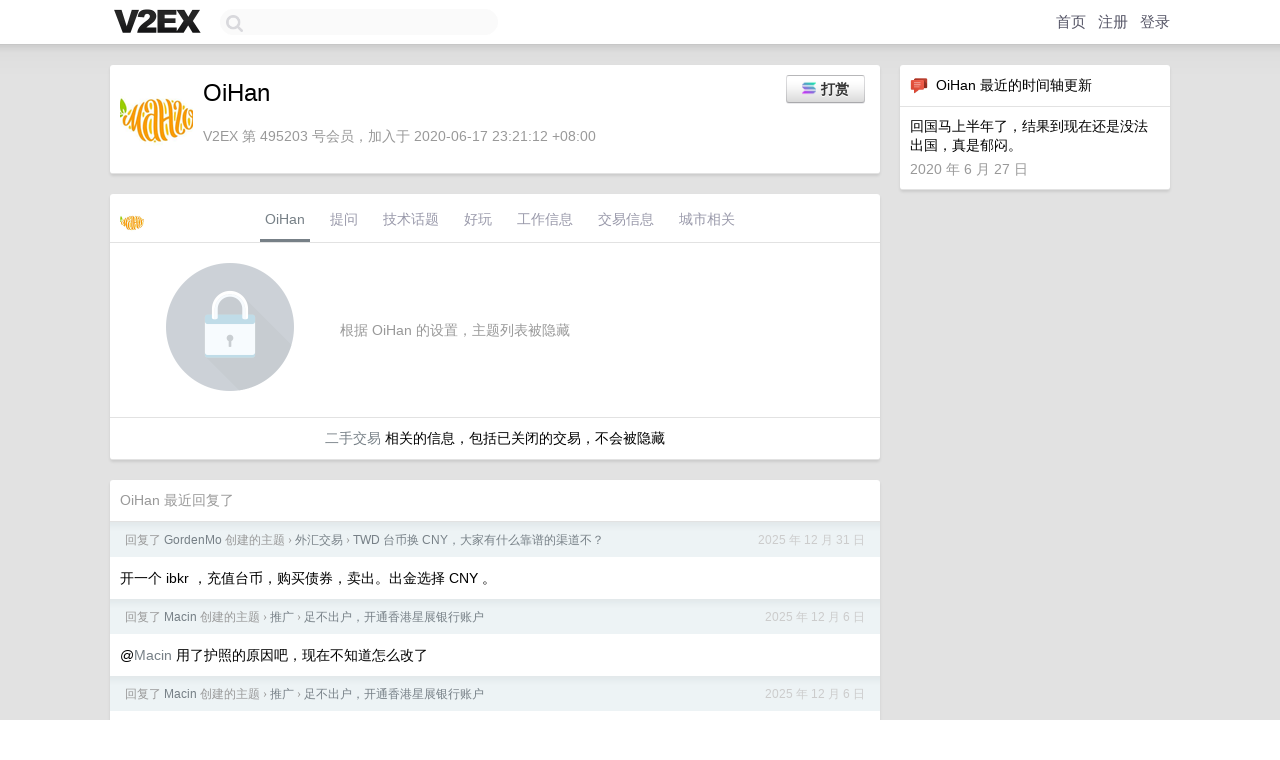

--- FILE ---
content_type: text/html; charset=UTF-8
request_url: https://staging.v2ex.com/member/OiHan
body_size: 6599
content:
<!DOCTYPE html>
<html lang="zh-CN">
<head>
    <meta name="Content-Type" content="text/html;charset=utf-8">
    <meta name="Referrer" content="unsafe-url">
    <meta content="True" name="HandheldFriendly">
    
    <meta name="theme-color" content="#ffffff">
    
    
    <meta name="apple-mobile-web-app-capable" content="yes" />
<meta name="mobile-web-app-capable" content="yes" />
<meta name="detectify-verification" content="d0264f228155c7a1f72c3d91c17ce8fb" />
<meta name="p:domain_verify" content="b87e3b55b409494aab88c1610b05a5f0"/>
<meta name="alexaVerifyID" content="OFc8dmwZo7ttU4UCnDh1rKDtLlY" />
<meta name="baidu-site-verification" content="D00WizvYyr" />
<meta name="msvalidate.01" content="D9B08FEA08E3DA402BF07ABAB61D77DE" />
<meta property="wb:webmaster" content="f2f4cb229bda06a4" />
<meta name="google-site-verification" content="LM_cJR94XJIqcYJeOCscGVMWdaRUvmyz6cVOqkFplaU" />
<meta name="wwads-cn-verify" content="c8ffe9a587b126f152ed3d89a146b445" />
<script type="text/javascript" src="https://cdn.wwads.cn/js/makemoney.js" async></script>
<script async src="https://pagead2.googlesyndication.com/pagead/js/adsbygoogle.js?client=ca-pub-5060390720525238"
     crossorigin="anonymous"></script>
    
    <title>V2EX › OiHan</title>
    <link rel="dns-prefetch" href="https://static.v2ex.com/" />
<link rel="dns-prefetch" href="https://cdn.v2ex.com/" />
<link rel="dns-prefetch" href="https://i.v2ex.co/" />
<link rel="dns-prefetch" href="https://www.google-analytics.com/" />    
    <style>
        body {
            min-width: 820px;
            font-family: "Helvetica Neue", "Luxi Sans", "Segoe UI", "Hiragino Sans GB", "Microsoft Yahei", sans-serif, "Apple Logo";
        }
    </style>
    <link rel="stylesheet" type="text/css" media="screen" href="/assets/4cfbc0449950f1ff13a2701a89c83ddd44fffbf3-combo.css?t=1769033400">
    
    <script>
        const SITE_NIGHT = 0;
    </script>
    <link rel="stylesheet" href="/static/css/vendor/tomorrow.css?v=3c006808236080a5d98ba4e64b8f323f" type="text/css">
    
    <link rel="icon" sizes="192x192" href="/static/icon-192.png">
    <link rel="apple-touch-icon" sizes="180x180" href="/static/apple-touch-icon-180.png?v=91e795b8b5d9e2cbf2d886c3d4b7d63c">
    
    <link rel="shortcut icon" href="https://cdn.v2ex.com/avatar/3b92/a3f6/495203_large.png?m=1702566442" type="image/png">
    
    
    <link rel="manifest" href="/manifest.webmanifest">
    <script>
        const LANG = 'zhcn';
        const FEATURES = ['search', 'favorite-nodes-sort'];
    </script>
    <script src="/assets/e018fd2b900d7499242ac6e8286c94e0e0cc8e0d-combo.js?t=1769033400" defer></script>
    <meta name="description" content="OiHan&#39;s profile on V2EX">
    
    <link rel="alternate" type="application/atom+xml" href="/feed/member/oihan.xml">
    
    
    <link rel="canonical" href="https://www.v2ex.com/member/OiHan">
    
    

<script>
    const address = "C5ckbsn7xVvD1bsSGeGLbBNABfuBHZ1ndg4XehP4n5YK";
</script>

<script>
	document.addEventListener("DOMContentLoaded", function(event) {
		protectTraffic();

        tippy('[title]', {
        placement: 'bottom',
        arrow: true,
        arrowTransform: 'translateY(-2px)'
        });

        
        initTipModal("C5ckbsn7xVvD1bsSGeGLbBNABfuBHZ1ndg4XehP4n5YK");
        

        const topicLinks = document.getElementsByClassName('topic-link');
const moreLinks = document.getElementsByClassName('count_livid');
const orangeLinks = document.getElementsByClassName('count_orange');
// merge non-duplicate arrays
const links = Array.from(new Set([...topicLinks, ...moreLinks, ...orangeLinks]));
for (link in links) {
    let aLink = links[link];
    if (aLink === undefined) {
        continue;
    }
    if (!aLink.hasAttribute || !aLink.hasAttribute('href')) {
        continue;
    }
    let href = aLink.getAttribute('href');
    if (href && href.startsWith('/t/')) {
        // href is something like "/t/1234#reply567"
        const topicID = href.split('/')[2].split('#')[0];
        const key = "tp" + topicID;
        const value = lscache.get(key);
        if (value) {
            const anchor = href.split('#')[1];
            const newHref = "/t/" + topicID + "?p=" + value + "#" + anchor;
            aLink.setAttribute('href', newHref);
            console.log("Set p for topic " + topicID + " to " + value + ": " + newHref);
        }
    }
}
	});
</script>
<script type="text/javascript">
function format(tpl) {
    var index = 1, items = arguments;
    return (tpl || '').replace(/{(\w*)}/g, function(match, p1) {
        return items[index++] || p1 || match;
    });
}
function loadCSS(url, callback) {
    return $('<link type="text/css" rel="stylesheet"/>')
        .attr({ href: url })
        .on('load', callback)
        .appendTo(document.head);
}
function lazyGist(element) {
    var $btn = $(element);
    var $self = $(element).parent();
    var $link = $self.find('a');
    $btn.prop('disabled', 'disabled').text('Loading...');
    $.getJSON(format('{}.json?callback=?', $link.prop('href').replace($link.prop('hash'), '')))
        .done(function(data) {
            loadCSS(data.stylesheet, function() {
                $self.replaceWith(data.div);
                $('.gist .gist-file .gist-meta a').filter(function() { return this.href === $link.prop('href'); }).parents('.gist-file').siblings().remove();
            });
        })
        .fail(function() { $self.replaceWith($('<a>').attr('href', url).text(url)); });
}
</script>

    
</head>
<body>
    

<div id="tip-modal" onclick="dismissTipModal()">
    <div class="tip-modal-content">
        <div class="tip-modal-tabs">
            <div id="v2ex-tab" class="tip-modal-tab" onclick="selectToken('v2ex')">$V2EX</div>
            <div id="solana-tab" class="tip-modal-tab" onclick="selectToken('solana')">Solana</div>
        </div>
        <div class="tip-modal-inner">
            <div class="tip-modal-title">
                <img id="tip-token-icon" src="/static/img/solana/solana.png" style="width: 1em; height: 1em;" />
                <div class="tip-modal-give-to">Give <span id="tip-token-symbol">SOL</span> to <span id="tip-to"></span> <img src="/static/img/copy.svg"
                        style="width: 1em; height: 1em; cursor: pointer; filter: var(--icon-secondary-filter); vertical-align: top;"
                        alt="Copy Address" onclick="copyAddress()"></div>
            </div>

            <div id="tip-message" class="tip-message">使用 SOL 向 OiHan 打赏，数额会 100% 进入 OiHan 的钱包。</div>

            <div class="tip-amount-container">
                <input type="text" id="tip-amount" value="0.005" />
            </div>
            <div class="tip-memo-container">
                <input type="text" id="tip-memo" placeholder="可选：附言" maxlength="200" />
            </div>
            <div class="flex-one-row gap10">
                <div class="tip-button-container"><button id="tip-button" class="super normal button">发送</button></div>
                <div style="flex: 1; text-align: right" id="token-balance"></div>
            </div>
            <div id="message-box"></div>
        </div>
    </div>
</div>



    
    <div id="Top">
        <div class="content">
            <div class="site-nav">
                <a href="/" name="top" title="way to explore"><div id="Logo"></div></a>
                <div id="search-container">
                    <input id="search" type="text" maxlength="128" autocomplete="off" tabindex="1">
                    <div id="search-result" class="box"></div>
                </div>
                <div class="tools" >
                
                    <a href="/" class="top">首页</a>
                    <a href="/signup" class="top">注册</a>
                    <a href="/signin" class="top">登录</a>
                
                </div>
            </div>
        </div>
    </div>
    
    <div id="Wrapper">
        <div class="content">
            
            <div id="Leftbar"></div>
            <div id="Rightbar">
                <div class="sep20"></div>
                






<div class="box">
    <div class="cell"><img src="/static/img/neue_comment.png" width="18" align="absmiddle" /> &nbsp;OiHan 最近的时间轴更新</div>
    <div id="statuses">
        
        <div class="cell" id="s_642445" style="line-height: 140%;">
    回国马上半年了，结果到现在还是没法出国，真是郁闷。
    <div class="sep5"></div>
    <span class="gray">2020 年 6 月 27 日</span>
</div>
        
    </div>
</div>
<div class="sep20"></div>






            </div>
            <div id="Main">
                <div class="sep20"></div>
                
<div class="box">
    <div class="cell">
    <table cellpadding="0" cellspacing="0" border="0" width="100%">
        <tr>
            <td width="73" valign="top" align="center"><img src="https://cdn.v2ex.com/avatar/3b92/a3f6/495203_large.png?m=1702566442" class="avatar" border="0" align="default" alt="OiHan" data-uid="495203" /><div class="sep10"></div></td>
            <td width="10"></td>
            <td width="auto" valign="top" align="left">
                <div class="fr">
                
                    <button class="super normal button" style="margin-right: 5px;" title="使用 SOL 或者 $V2EX 打赏" onclick="showTipModal()"><img src="/static/img/solana/solana.png" align="absmiddle" style="vertical-align: text-top; padding-right: 5px;" /><span>打赏</span></button>
                
                
                </div>
                <h1 style="margin-bottom: 5px;">OiHan</h1>
                
                <span class="bigger"></span>
                
                <div class="sep10"></div>
                <span class="gray">V2EX 第 495203 号会员，加入于 2020-06-17 23:21:12 +08:00
                
                
                </span>
                
            </td>
        </tr>
    </table>
    <div class="sep5"></div>
</div>
    
    
    
    
    
    
</div>
<div class="sep20"></div>
<div class="box">
    <div class="cell_tabs flex-one-row">
        <div>
        <img src="https://cdn.v2ex.com/avatar/3b92/a3f6/495203_normal.png?m=1702566442" width="24" style="border-radius: 24px; margin-top: -2px;" border="0" />
        </div>
        <div style="flex: 1;"><a href="/member/oihan" class="cell_tab_current">OiHan</a><a href="/member/oihan/qna" class="cell_tab">提问</a><a href="/member/oihan/tech" class="cell_tab">技术话题</a><a href="/member/oihan/play" class="cell_tab">好玩</a><a href="/member/oihan/jobs" class="cell_tab">工作信息</a><a href="/member/oihan/deals" class="cell_tab">交易信息</a><a href="/member/oihan/city" class="cell_tab">城市相关</a></div>
    </div>
    
        <div class="cell"><table cellpadding="0" cellspacing="10" border="0" width="100%">
<tr>
    <td width="200" align="center"><img src="/static/img/lock256.png?v=da07111efcc2b37923142c85bc6a82f6" border="0" width="128" /></td>
    <td width="auto" align="left" class="topic_content"><span class="gray">根据 OiHan 的设置，主题列表被隐藏</span></td>
</tr>
</table></div>
        <div class="cell" style="text-align: center;"><a href="/member/OiHan/deals">二手交易</a> 相关的信息，包括已关闭的交易，不会被隐藏</div>
    
</div>
<div class="sep20"></div>
<div class="box">
    <div class="cell"><span class="gray">OiHan 最近回复了</span></div>
    
    
    <div class="dock_area">
        <table cellpadding="0" cellspacing="0" border="0" width="100%">
            <tr>
                <td style="padding: 10px 15px 8px 15px; font-size: 12px; text-align: left;"><div class="fr"><span class="fade" title="2025-12-31 10:59:17 +08:00">2025 年 12 月 31 日</span> </div><span class="gray">回复了 <a href="/member/GordenMo">GordenMo</a> 创建的主题 <span class="chevron">›</span> <a href="/go/forex">外汇交易</a> <span class="chevron">›</span> <a href="/t/1182311#reply6">TWD 台币换 CNY，大家有什么靠谱的渠道不？</a></span></td>
            </tr>
        </table>
    </div>
    <div class="inner">
        <div class="reply_content">开一个 ibkr ，充值台币，购买债券，卖出。出金选择 CNY 。</div>
    </div>
    
    
    
    <div class="dock_area">
        <table cellpadding="0" cellspacing="0" border="0" width="100%">
            <tr>
                <td style="padding: 10px 15px 8px 15px; font-size: 12px; text-align: left;"><div class="fr"><span class="fade" title="2025-12-06 17:42:31 +08:00">2025 年 12 月 6 日</span> </div><span class="gray">回复了 <a href="/member/Macin">Macin</a> 创建的主题 <span class="chevron">›</span> <a href="/go/promotions">推广</a> <span class="chevron">›</span> <a href="/t/1177257#reply153">足不出户，开通香港星展银行账户</a></span></td>
            </tr>
        </table>
    </div>
    <div class="inner">
        <div class="reply_content">@<a href="/member/Macin">Macin</a> 用了护照的原因吧，现在不知道怎么改了</div>
    </div>
    
    
    
    <div class="dock_area">
        <table cellpadding="0" cellspacing="0" border="0" width="100%">
            <tr>
                <td style="padding: 10px 15px 8px 15px; font-size: 12px; text-align: left;"><div class="fr"><span class="fade" title="2025-12-06 17:35:48 +08:00">2025 年 12 月 6 日</span> </div><span class="gray">回复了 <a href="/member/Macin">Macin</a> 创建的主题 <span class="chevron">›</span> <a href="/go/promotions">推广</a> <span class="chevron">›</span> <a href="/t/1177257#reply153">足不出户，开通香港星展银行账户</a></span></td>
            </tr>
        </table>
    </div>
    <div class="inner">
        <div class="reply_content">根据您提供的信息，我们目前无法为您开通港元账户详细信息。<br /><br />对于由此可能为您带来的不便，我们深表歉意。您仍然可以用港元充值、汇款和消费。</div>
    </div>
    
    
    
    <div class="dock_area">
        <table cellpadding="0" cellspacing="0" border="0" width="100%">
            <tr>
                <td style="padding: 10px 15px 8px 15px; font-size: 12px; text-align: left;"><div class="fr"><span class="fade" title="2025-12-01 23:10:07 +08:00">2025 年 12 月 1 日</span> </div><span class="gray">回复了 <a href="/member/blackbookbj277">blackbookbj277</a> 创建的主题 <span class="chevron">›</span> <a href="/go/qna">问与答</a> <span class="chevron">›</span> <a href="/t/1176027#reply59">有人用过咸鱼的代订酒店服务么？</a></span></td>
            </tr>
        </table>
    </div>
    <div class="inner">
        <div class="reply_content">订了一次，在台湾，前台定要检查我的员工工卡。幸好卖家做了全套资料，早有准备，安全入住。</div>
    </div>
    
    
    
    
    
    <div class="dock_area">
        <table cellpadding="0" cellspacing="0" border="0" width="100%">
            <tr>
                <td style="padding: 10px 15px 8px 15px; font-size: 12px; text-align: left;"><div class="fr"><span class="fade" title="2025-10-21 01:18:33 +08:00">2025 年 10 月 21 日</span> </div><span class="gray">回复了 <a href="/member/luckzk">luckzk</a> 创建的主题 <span class="chevron">›</span> <a href="/go/invest">投资</a> <span class="chevron">›</span> <a href="/t/1166989#reply74">搞一个 A 股/美股/有色/加密货币投资交流群吧，在 TG，随便说。前 20 名回复的送 20$v2ex 币</a></span></td>
            </tr>
        </table>
    </div>
    <div class="inner">
        <div class="reply_content">zz 一下。</div>
    </div>
    
    
    
    <div class="dock_area">
        <table cellpadding="0" cellspacing="0" border="0" width="100%">
            <tr>
                <td style="padding: 10px 15px 8px 15px; font-size: 12px; text-align: left;"><div class="fr"><span class="fade" title="2025-10-10 11:07:26 +08:00">2025 年 10 月 10 日</span> </div><span class="gray">回复了 <a href="/member/Salticey">Salticey</a> 创建的主题 <span class="chevron">›</span> <a href="/go/shenzhen">深圳</a> <span class="chevron">›</span> <a href="/t/1164073#reply119">你们公积金都提出来了吗？</a></span></td>
            </tr>
        </table>
    </div>
    <div class="inner">
        <div class="reply_content">谢谢，刚提取了，早知道早点提买大 A 了</div>
    </div>
    
    
    
    <div class="dock_area">
        <table cellpadding="0" cellspacing="0" border="0" width="100%">
            <tr>
                <td style="padding: 10px 15px 8px 15px; font-size: 12px; text-align: left;"><div class="fr"><span class="fade" title="2025-10-01 08:30:25 +08:00">2025 年 10 月 1 日</span> </div><span class="gray">回复了 <a href="/member/sereinsora">sereinsora</a> 创建的主题 <span class="chevron">›</span> <a href="/go/promotions">推广</a> <span class="chevron">›</span> <a href="/t/1155903#reply27">求 IBKR 开户邀请链接，邀请费对半分</a></span></td>
            </tr>
        </table>
    </div>
    <div class="inner">
        <div class="reply_content">@<a href="/member/Zakun">Zakun</a> 嗯，多了一个账户审核步骤，系统在处理。后续入金了我通知你。</div>
    </div>
    
    
    
    <div class="dock_area">
        <table cellpadding="0" cellspacing="0" border="0" width="100%">
            <tr>
                <td style="padding: 10px 15px 8px 15px; font-size: 12px; text-align: left;"><div class="fr"><span class="fade" title="2025-10-01 01:34:29 +08:00">2025 年 10 月 1 日</span> </div><span class="gray">回复了 <a href="/member/sereinsora">sereinsora</a> 创建的主题 <span class="chevron">›</span> <a href="/go/promotions">推广</a> <span class="chevron">›</span> <a href="/t/1155903#reply27">求 IBKR 开户邀请链接，邀请费对半分</a></span></td>
            </tr>
        </table>
    </div>
    <div class="inner">
        <div class="reply_content">@<a href="/member/Zakun">Zakun</a> 已通过这个链接开户，准备入金 5 万刀，哥哥留个联系方式，到时候邀请奖励分享下~~~~</div>
    </div>
    
    
    
    <div class="dock_area">
        <table cellpadding="0" cellspacing="0" border="0" width="100%">
            <tr>
                <td style="padding: 10px 15px 8px 15px; font-size: 12px; text-align: left;"><div class="fr"><span class="fade" title="2025-09-29 11:22:26 +08:00">2025 年 9 月 29 日</span> </div><span class="gray">回复了 <a href="/member/flyingpige">flyingpige</a> 创建的主题 <span class="chevron">›</span> <a href="/go/career">职场话题</a> <span class="chevron">›</span> <a href="/t/1162576#reply14">26 应届 offer 选择求建议</a></span></td>
            </tr>
        </table>
    </div>
    <div class="cell">
        <div class="reply_content">选知名度高的，第一份工作 3-5 年就可以跳了。</div>
    </div>
    
    
    
    <div class="inner"><span class="chevron">»</span> <a href="/member/OiHan/replies">OiHan 创建的更多回复</a></div>
    
</div>

            </div>
            
            
        </div>
        <div class="c"></div>
        <div class="sep20"></div>
    </div>
    <div id="Bottom">
        <div class="content">
            <div class="inner">
                <div class="sep10"></div>
                    <div class="fr">
                        <a href="https://www.digitalocean.com/?refcode=1b51f1a7651d" target="_blank"><div id="DigitalOcean"></div></a>
                    </div>
                    <strong><a href="/about" class="dark" target="_self">关于</a> &nbsp; <span class="snow">·</span> &nbsp; <a href="/help" class="dark" target="_self">帮助文档</a> &nbsp; <span class="snow">·</span> &nbsp; <a href="/pro/about" class="dark" target="_self">自助推广系统</a> &nbsp; <span class="snow">·</span> &nbsp; <a href="https://blog.v2ex.com/" class="dark" target="_blank">博客</a> &nbsp; <span class="snow">·</span> &nbsp; <a href="/help/api" class="dark" target="_self">API</a> &nbsp; <span class="snow">·</span> &nbsp; <a href="/faq" class="dark" target="_self">FAQ</a> &nbsp; <span class="snow">·</span> &nbsp; <a href="/solana" class="dark" target="_self">Solana</a> &nbsp; <span class="snow">·</span> &nbsp; 984 人在线</strong> &nbsp; <span class="fade">最高记录 6679</span> &nbsp; <span class="snow">·</span> &nbsp; <a href="/select/language" class="f11"><img src="/static/img/language.png?v=6a5cfa731dc71a3769f6daace6784739" width="16" align="absmiddle" id="ico-select-language" /> &nbsp; Select Language</a>
                    <div class="sep20"></div>
                    创意工作者们的社区
                    <div class="sep5"></div>
                    World is powered by solitude
                    <div class="sep20"></div>
                    <span class="small fade">VERSION: 3.9.8.5 · 17ms · <a href="/worldclock#utc">UTC 22:15</a> · <a href="/worldclock#pvg">PVG 06:15</a> · <a href="/worldclock#lax">LAX 14:15</a> · <a href="/worldclock#jfk">JFK 17:15</a><br />♥ Do have faith in what you're doing.</span>
                <div class="sep10"></div>
            </div>
        </div>
    </div>

    

    

    
    <script src="/b/i/3qjIXrqnSawFdVYaAFlPDu822EC73HrOVFwGaTVS2hZaVmjBIYSz6b8Qr8NmLghKgY_tZybAAA69tUHyFQAK0F6bLYtNKt2oO14U482e0hoccdVp88hGq-c-BTh_TTMXyvH8QH1r_-PkVMpG1BYlnEtpzQkVlAB-Q5U8RFhiS-o="></script>
    

    
    <script>
      (function(i,s,o,g,r,a,m){i['GoogleAnalyticsObject']=r;i[r]=i[r]||function(){
      (i[r].q=i[r].q||[]).push(arguments)},i[r].l=1*new Date();a=s.createElement(o),
      m=s.getElementsByTagName(o)[0];a.async=1;a.src=g;m.parentNode.insertBefore(a,m)
      })(window,document,'script','//www.google-analytics.com/analytics.js','ga');

      ga('create', 'UA-11940834-2', 'v2ex.com');
      ga('send', 'pageview');
      
ga('send', 'event', 'Member', 'profile', 'OiHan');


    </script>
    

    
<button class="scroll-top" data-scroll="up" type="button"><span>❯<span></button>
</body>
</html>

--- FILE ---
content_type: text/html; charset=utf-8
request_url: https://www.google.com/recaptcha/api2/aframe
body_size: 267
content:
<!DOCTYPE HTML><html><head><meta http-equiv="content-type" content="text/html; charset=UTF-8"></head><body><script nonce="hIRl6gOafsRzF--SxYpOGg">/** Anti-fraud and anti-abuse applications only. See google.com/recaptcha */ try{var clients={'sodar':'https://pagead2.googlesyndication.com/pagead/sodar?'};window.addEventListener("message",function(a){try{if(a.source===window.parent){var b=JSON.parse(a.data);var c=clients[b['id']];if(c){var d=document.createElement('img');d.src=c+b['params']+'&rc='+(localStorage.getItem("rc::a")?sessionStorage.getItem("rc::b"):"");window.document.body.appendChild(d);sessionStorage.setItem("rc::e",parseInt(sessionStorage.getItem("rc::e")||0)+1);localStorage.setItem("rc::h",'1769033750879');}}}catch(b){}});window.parent.postMessage("_grecaptcha_ready", "*");}catch(b){}</script></body></html>

--- FILE ---
content_type: application/javascript; charset=utf-8
request_url: https://esm.sh/node/chunk-5WQOGPCV.mjs
body_size: 1088
content:
function s(...r){return function(...e){for(let t of r)t(...e)}}function a(r){return new Error(`[unenv] ${r} is not implemented yet!`)}import{EventEmitter as f}from"/node/events.mjs";import{EventEmitter as b}from"/node/events.mjs";var c=class d extends f{__unenv__=!0;readableEncoding=null;readableEnded=!0;readableFlowing=!1;readableHighWaterMark=0;readableLength=0;readableObjectMode=!1;readableAborted=!1;readableDidRead=!1;closed=!1;errored=null;readable=!1;destroyed=!1;static from(e,t){return new d(t)}constructor(e){super()}_read(e){}read(e){}setEncoding(e){return this}pause(){return this}resume(){return this}isPaused(){return!0}unpipe(e){return this}unshift(e,t){}wrap(e){return this}push(e,t){return!1}_destroy(e,t){this.removeAllListeners()}destroy(e){return this.destroyed=!0,this._destroy(e),this}pipe(e,t){return{}}compose(e,t){throw new Error("[unenv] Method not implemented.")}[Symbol.asyncDispose](){return this.destroy(),Promise.resolve()}async*[Symbol.asyncIterator](){throw a("Readable.asyncIterator")}iterator(e){throw a("Readable.iterator")}map(e,t){throw a("Readable.map")}filter(e,t){throw a("Readable.filter")}forEach(e,t){throw a("Readable.forEach")}reduce(e,t,i){throw a("Readable.reduce")}find(e,t){throw a("Readable.find")}findIndex(e,t){throw a("Readable.findIndex")}some(e,t){throw a("Readable.some")}toArray(e){throw a("Readable.toArray")}every(e,t){throw a("Readable.every")}flatMap(e,t){throw a("Readable.flatMap")}drop(e,t){throw a("Readable.drop")}take(e,t){throw a("Readable.take")}asIndexedPairs(e){throw a("Readable.asIndexedPairs")}},l=globalThis.Readable||c,p=class extends b{__unenv__=!0;writable=!0;writableEnded=!1;writableFinished=!1;writableHighWaterMark=0;writableLength=0;writableObjectMode=!1;writableCorked=0;closed=!1;errored=null;writableNeedDrain=!1;destroyed=!1;_data;_encoding="utf-8";constructor(r){super()}pipe(r,e){return{}}_write(r,e,t){if(this.writableEnded){t&&t();return}if(this._data===void 0)this._data=r;else{let i=typeof this._data=="string"?Buffer.from(this._data,this._encoding||e||"utf8"):this._data,n=typeof r=="string"?Buffer.from(r,e||this._encoding||"utf8"):r;this._data=Buffer.concat([i,n])}this._encoding=e,t&&t()}_writev(r,e){}_destroy(r,e){}_final(r){}write(r,e,t){let i=typeof e=="string"?this._encoding:"utf-8",n=typeof e=="function"?e:typeof t=="function"?t:void 0;return this._write(r,i,n),!0}setDefaultEncoding(r){return this}end(r,e,t){let i=typeof r=="function"?r:typeof e=="function"?e:typeof t=="function"?t:void 0;if(this.writableEnded)return i&&i(),this;let n=r===i?void 0:r;if(n){let u=e===i?void 0:e;this.write(n,u,i)}return this.writableEnded=!0,this.writableFinished=!0,this.emit("close"),this.emit("finish"),this}cork(){}uncork(){}destroy(r){return this.destroyed=!0,delete this._data,this.removeAllListeners(),this}compose(r,e){throw new Error("[h3] Method not implemented.")}},h=globalThis.Writable||p,o=class{allowHalfOpen=!0;_destroy;constructor(r=new l,e=new h){Object.assign(this,r),Object.assign(this,e),this._destroy=s(r._destroy,e._destroy)}};function _(){return Object.assign(o.prototype,l.prototype),Object.assign(o.prototype,h.prototype),o}var w=_(),E=globalThis.Duplex||w;export{l as a,h as b,E as c};
